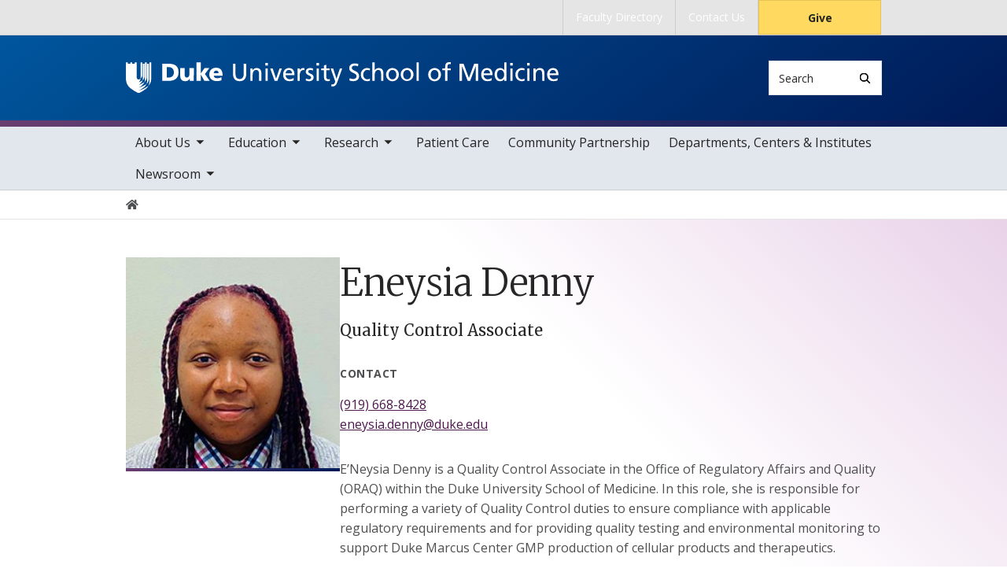

--- FILE ---
content_type: text/html; charset=UTF-8
request_url: https://medschool.duke.edu/personnel/eneysia-denny
body_size: 7965
content:

<!DOCTYPE html>
<html lang="en" dir="ltr" prefix="content: http://purl.org/rss/1.0/modules/content/  dc: http://purl.org/dc/terms/  foaf: http://xmlns.com/foaf/0.1/  og: http://ogp.me/ns#  rdfs: http://www.w3.org/2000/01/rdf-schema#  schema: http://schema.org/  sioc: http://rdfs.org/sioc/ns#  sioct: http://rdfs.org/sioc/types#  skos: http://www.w3.org/2004/02/skos/core#  xsd: http://www.w3.org/2001/XMLSchema# ">
  <head>
    <meta charset="utf-8" />
<meta name="description" content="E’Neysia Denny is a Quality Control Associate in the Office of Regulatory Affairs and Quality (ORAQ) within the Duke University School of Medicine. In this role, she is responsible for performing a variety of Quality Control duties to ensure compliance with applicable regulatory requirements and for providing quality testing and environmental monitoring to support Duke Marcus Center GMP production of cellular products and therapeutics." />
<link rel="canonical" href="https://medschool.duke.edu/personnel/eneysia-denny" />
<meta name="Generator" content="Drupal 10 (https://www.drupal.org)" />
<meta name="MobileOptimized" content="width" />
<meta name="HandheldFriendly" content="true" />
<meta name="viewport" content="width=device-width, initial-scale=1, shrink-to-fit=no" />
<meta http-equiv="x-ua-compatible" content="ie=edge" />
<link rel="icon" href="/themes/contrib/som/favicon.ico" type="image/vnd.microsoft.icon" />
<script src="/sites/default/files/google_tag/default_centrally_managed/google_tag.script.js?t9mxxl" defer></script>
<script>window.a2a_config=window.a2a_config||{};a2a_config.callbacks=[];a2a_config.overlays=[];a2a_config.templates={};</script>

    <title>Eneysia Denny | Duke University School of Medicine</title>
    <link rel="sitemap" type="application/xml" href="https://medschool.duke.edu/sitemap.xml">
    <link rel="stylesheet" media="all" href="/sites/default/files/css/css_Uobgzdxm5gJGffwoOAsKm7ACRThQNgr0PHXVrpEJ8Rw.css?delta=0&amp;language=en&amp;theme=som&amp;include=eJxtjUsOwyAMRC9E4UjREAxFBYxsRy23bxbZJbsZvfkgJWOMFXAJn4WHuchsaoK5RYhUDlEIaZejxzvLZwNfUu50h51UUUi3Vsv7YXhwIkc_a3V8QpJjovnLuk6pIuTajMTvmFZ5uPMmlMYR7aW2zlxxutSohwilPy0lUrg" />
<link rel="stylesheet" media="all" href="/sites/default/files/css/css_tAPeFZd9Bo3OCT_OFFMtRWL9eXyjNap1P_GXanxC4R4.css?delta=1&amp;language=en&amp;theme=som&amp;include=eJxtjUsOwyAMRC9E4UjREAxFBYxsRy23bxbZJbsZvfkgJWOMFXAJn4WHuchsaoK5RYhUDlEIaZejxzvLZwNfUu50h51UUUi3Vsv7YXhwIkc_a3V8QpJjovnLuk6pIuTajMTvmFZ5uPMmlMYR7aW2zlxxutSohwilPy0lUrg" />
<link rel="stylesheet" media="all" href="//use.fontawesome.com/releases/v5.13.0/css/all.css" />
<link rel="stylesheet" media="all" href="/sites/default/files/css/css_mEa8eg50NTHlKovmzqCkDS02P7kHRaazRav0i5SQICg.css?delta=3&amp;language=en&amp;theme=som&amp;include=eJxtjUsOwyAMRC9E4UjREAxFBYxsRy23bxbZJbsZvfkgJWOMFXAJn4WHuchsaoK5RYhUDlEIaZejxzvLZwNfUu50h51UUUi3Vsv7YXhwIkc_a3V8QpJjovnLuk6pIuTajMTvmFZ5uPMmlMYR7aW2zlxxutSohwilPy0lUrg" />
<link rel="stylesheet" media="all" href="//alertbar.oit.duke.edu/sites/all/themes/blackwell/css/alert.css" />

    
  </head>
  <body class="layout-no-sidebars page-node-1159 path-node node--type-personnel accent_purple">
    <noscript><iframe src="https://www.googletagmanager.com/ns.html?id=GTM-PB6JWZN" height="0" width="0" style="display:none;visibility:hidden"></iframe></noscript>
      <div class="dialog-off-canvas-main-canvas" data-off-canvas-main-canvas>
    


  
<div id="page-wrapper">
  <div id="page">
    <script src="https://alertbar.oit.duke.edu/alert.html"></script>
    <header id="header" class="header" role="banner" aria-label="Site header">

      <a href="#main-content" class="visually-hidden focusable skip-link">
        Skip to main content
      </a>

      
                          <div class="navbar Normal bg-blue desktop-top-nav" id="navbar-top"" aria-label="Utility navigation">
            <div class="container">
                
<div id="block-som-centennialbanner" class="block block-block-content block-block-content59b5a70f-7bb7-4d06-ba42-901b01f5fca8 block-unrestricted-text">
  
    
      
            <div class="clearfix text-formatted body apply-accent"><script>
    // Set current date and active date range
    var currentDate = new Date();
    var startDate = new Date('2024-01-01');
    var endDate = new Date('2025-05-11');

    // Check if the current datetime is in the target date range
    if (currentDate >= startDate && currentDate <= endDate) {

        // Create a new div element
        var newDiv = document.createElement('div');
        newDiv.className = "centennial centennial-brand-bar centennial-brand-bar--black";
        newDiv.innerHTML = `

    <a href="https://100.duke.edu/" class="centennial-brand-bar__link" title="Duke Centennial - Celebrating the past, inspiring the present and looking toward the future">
        <img class="centennial-brand-bar__logo" src="https://assets.styleguide.duke.edu/cdn/logos/centennial/duke-centennial-white.svg" alt="Duke 100 Centennial logo" width="147" height="40" style="width:147px;height:40px" />
    </a>

    <style>
        .centennial-brand-bar--black {
            background:#000;
            background: linear-gradient(180deg, rgba(26,26,32,1) 90%, rgba(0,0,0,1) 100%);
            text-align:center;
            padding:5px 0;
        }
        .centennial-brand-bar--black .centennial-brand-bar__link {
            display:inline-block;
            padding:5px;
            position:relative;
            vertical-align:middle;
        }
        .centennial-brand-bar--black .centennial-brand-bar__link:before {
            content:"";
            background:radial-gradient(farthest-side at 50% 110% , rgba(255,255,255,.4) 0%, rgba(255,255,255,0) 100%);
            opacity:0;
            position:absolute;
            transition:opacity .25s ease-in-out;
            top:0;
            right:0;
            bottom:0;
            left:0;
        }
        .centennial-brand-bar--black .centennial-brand-bar__link:hover:before {
            opacity:1;
        }
        .centennial-brand-bar--black .centennial-brand-bar__logo {
            display:block;
            position:relative;
            z-index:3;
        }
    </style>

    `;

        // Check if a div with the class "centennial-banner" already exists
        if (!document.querySelector('.centennial-brand-bar')) {
            // Find the element with the ID "this-alert"
            var referenceElement = document.getElementById('dukealert');

            // Add the class "centennial-banner" to the new div
            //newDiv.firstChild.classList.add('centennial-banner');

            // Insert the new div after the element with the ID "this-alert"
            referenceElement.parentNode.insertBefore(newDiv, referenceElement.nextSibling);
        }
    }
</script></div>
      
  </div>

<div id="block-temporarycssfix" class="block block-block-content block-block-content383319fe-1e16-474b-9110-77907799b2db block-unrestricted-text">
  
    
      
  </div>


<nav role="navigation" aria-labelledby="block-utility--2-menu" id="block-utility--2" class="menu--utility">

          
  

  <h2 class="sr-only" id="block-utility--2-menu">Utility</h2>

  

        
              <ul block="block-utility--2" class="clearfix nav">
                    <li class="nav-item">
                <a href="https://scholars.duke.edu/" class="nav-link nav-link-https--scholarsdukeedu-">Faculty Directory</a>
              </li>
                <li class="nav-item">
                <a href="/about-us/contact-duke-university-school-medicine" class="nav-link nav-link--about-us-contact-duke-university-school-medicine" data-drupal-link-system-path="node/1532">Contact Us</a>
              </li>
                <li class="nav-item">
                <a href="https://www.gifts.duke.edu/dmaa?technique_code=MEDWEB" class="button nav-link nav-link-https--wwwgiftsdukeedu-dmaatechnique-codemedweb">Give</a>
              </li>
        </ul>
  


  </nav>


            </div>
          </div>
        
                <div class="alternative-header">
          
        </div>

                <div class="navbar bg-dark navbar-expand-lg" id="navbar-main-branding">
          <div class="container">
              
<div id="block-sitebranding" class="clearfix block-system-branding-block site-branding">
      <a href="/" title="Home" rel="home" class="navbar-brand">
              <img src="/themes/contrib/som/logo.svg" alt="Home"  id="block-sitebranding" class="clearfix block-system-branding-block site-branding img-fluid d-inline-block align-top" />
                </a>
    
</div>  



                                      <div class="form-inline navbar-form">
                  
<div class="search-api-page-block-form-search search-api-page-block-form search-form search-block-form block block-search-api-page block-search-api-page-form-block block-" data-drupal-selector="search-api-page-block-form-search" id="block-searchform">
  
    
  <div class='content'>
    <form block="block-searchform" action="/personnel/eneysia-denny" method="post" id="search-api-page-block-form-search" accept-charset="UTF-8" class="aaron header-search-form search-form search-block-form form-row">
  <div class="input-group">
    



  <div class="js-form-item js-form-type-search form-type-search js-form-item-keys form-item-keys form-no-label form-group">
          <label for="edit-keys" class="visually-hidden">Search</label>
                    <input title="Enter the terms you wish to search for." data-drupal-selector="edit-keys" type="search" id="edit-keys" name="keys" value="" size="15" maxlength="128" class="form-search form-control" style="border-top-right-radius: 0; border-bottom-right-radius: 0" placeholder="Search" />

                      </div>
<input autocomplete="off" data-drupal-selector="form-yo7lkiwsiazls0m6vzdgvomqgohbgyoltbnhepkfmwy" type="hidden" name="form_build_id" value="form-yo7lKiWSiAZlS0m6VzDGvoMQgoHbGYOLTbNhepKfMWY" class="form-control" />
<input data-drupal-selector="edit-search-api-page-block-form-search" type="hidden" name="form_id" value="search_api_page_block_form_search" class="form-control" />
<div data-drupal-selector="edit-actions" class="form-actions js-form-wrapper form-group form-inline" id="edit-actions">
<span class="input-group-append">
      <button class="search-form__submit button js-form-submit form-submit btn-" data-drupal-selector="edit-submit" type="submit" name="op" value="Search" aria-label="Search"><i class="icon-search"></i></button>
  </span>
</div>

  </div>
</form>


</div>
</div>


              </div>
            
                          <button class="navbar-toggler navbar-hamburger-button ml-auto" type="button" data-bs-toggle="collapse" data-bs-target="#CollapsingNavbar" aria-controls="CollapsingNavbar" aria-expanded="false" aria-label="Toggle navigation">
                <span class="navbar-hamburger-button_label label-menu">Menu</span>
                <span class="navbar-hamburger-button_label label-close">Close</span>
                <span class="hamburger-box">
                  <span class="hamburger-inner"></span>
                </span>
              </button>
            
          </div>
        </div>

        <div class="header-accent"></div>

                <div class="navbar navbar-expand-lg menu--main__wrapper" id="navbar-main" aria-label="Main navigation section">
          <div class="container">
                          <div class="collapse navbar-collapse w-100" id="CollapsingNavbar">
                  

<nav role="navigation" aria-labelledby="block-mainnavigation-menu" id="block-mainnavigation" class="menu--main">

          
  

  <h2 class="sr-only" id="block-mainnavigation-menu">Main navigation</h2>

  

        
              <ul block="block-mainnavigation" class="clearfix nav navbar-nav">
                    <li class="nav-item menu-item--expanded dropdown">
                          <a href="/about-school" class="nav-link nav-link--about-school" data-drupal-link-system-path="node/2">About Us</a>
          <button class="dropdown-toggle" data-bs-toggle="dropdown" aria-expanded="false"><span class="sr-only">toggle sub nav items</span><span class="caret"></span></button>
                        <ul class="dropdown-menu">
                    <li class="dropdown-item menu-item--collapsed">
                          <a href="/about-us/leadership-and-administration" class="nav-link--about-us-leadership-and-administration" data-drupal-link-system-path="node/9">Leadership and  Administration</a>
              </li>
                <li class="dropdown-item">
                          <a href="/about-us/facts-figures" class="nav-link--about-us-facts-figures" data-drupal-link-system-path="node/141">Facts &amp; Figures</a>
              </li>
                <li class="dropdown-item menu-item--collapsed">
                          <a href="/about-us/history" class="nav-link--about-us-history" data-drupal-link-system-path="node/6261">History</a>
              </li>
                <li class="dropdown-item menu-item--collapsed">
                          <a href="/about-us/duke-university-school-medicine-named-professorships" class="nav-link--about-us-duke-university-school-medicine-named-professorships" data-drupal-link-system-path="node/6746">Named Professorships</a>
              </li>
                <li class="dropdown-item menu-item--collapsed">
                          <a href="/about-us/faculty-resources" class="nav-link--about-us-faculty-resources" data-drupal-link-system-path="node/15">Faculty Resources</a>
              </li>
                <li class="dropdown-item">
                          <a href="/about-us/staff-resources" class="nav-link--about-us-staff-resources" data-drupal-link-system-path="node/1309">Staff Resources</a>
              </li>
                <li class="dropdown-item">
                          <a href="/about-us/duke-durham" class="nav-link--about-us-duke-durham" data-drupal-link-system-path="node/7382">Duke In Durham</a>
              </li>
                <li class="dropdown-item menu-item--collapsed">
                          <a href="/about-us/alumni" class="nav-link--about-us-alumni" data-drupal-link-system-path="node/20">Alumni</a>
              </li>
                <li class="dropdown-item menu-item--collapsed">
                          <a href="/about-us/giving" class="nav-link--about-us-giving" data-drupal-link-system-path="node/21">Giving</a>
              </li>
                <li class="dropdown-item menu-item--collapsed">
                          <a href="/about-us/anatomical-gifts-program" class="nav-link--about-us-anatomical-gifts-program" data-drupal-link-system-path="node/23">Anatomical Gifts Program</a>
              </li>
                <li class="dropdown-item menu-item--collapsed">
                          <a href="/about-us/calendar-events" class="nav-link--about-us-calendar-events" data-drupal-link-system-path="node/838">Calendar of Events</a>
              </li>
                <li class="dropdown-item">
                          <a href="/about-us/contact-duke-university-school-medicine" class="nav-link--about-us-contact-duke-university-school-medicine" data-drupal-link-system-path="node/1532">Contact Us</a>
              </li>
        </ul>
  

              </li>
                <li class="nav-item menu-item--expanded dropdown">
                          <a href="/education" class="nav-link nav-link--education" data-drupal-link-system-path="node/3">Education</a>
          <button class="dropdown-toggle" data-bs-toggle="dropdown" aria-expanded="false"><span class="sr-only">toggle sub nav items</span><span class="caret"></span></button>
                        <ul class="dropdown-menu">
                    <li class="dropdown-item menu-item--collapsed">
                          <a href="/education/health-professions-education-programs" class="nav-link--education-health-professions-education-programs" data-drupal-link-system-path="node/749">Health Professions Education Programs</a>
              </li>
                <li class="dropdown-item menu-item--collapsed">
                          <a href="/education/biomedical-graduate-education-programs" class="nav-link--education-biomedical-graduate-education-programs" data-drupal-link-system-path="node/11335">Biomedical Graduate Education Programs</a>
              </li>
                <li class="dropdown-item menu-item--collapsed">
                          <a href="/education/biomedical-phd-programs" class="nav-link--education-biomedical-phd-programs" data-drupal-link-system-path="node/660">Biomedical PhD Programs</a>
              </li>
                <li class="dropdown-item">
                          <a href="/education/certificate-and-training-programs" class="nav-link--education-certificate-and-training-programs" data-drupal-link-system-path="node/36">Certificate and Training Programs</a>
              </li>
                <li class="dropdown-item menu-item--collapsed">
                          <a href="/education/international-experiences" class="nav-link--education-international-experiences" data-drupal-link-system-path="node/37">International Experiences</a>
              </li>
                <li class="dropdown-item">
                          <a href="http://gme.duke.edu/" class="nav-link-http--gmedukeedu-">Graduate Medical Education </a>
              </li>
                <li class="dropdown-item">
                          <a href="https://ja.dh.duke.edu/" class="nav-link-https--jadhdukeedu-">Continuing Medical Education</a>
              </li>
                <li class="dropdown-item menu-item--collapsed">
                          <a href="/education/duke-ahec-program" class="nav-link--education-duke-ahec-program" data-drupal-link-system-path="node/41">Duke AHEC Program</a>
              </li>
                <li class="dropdown-item">
                          <a href="/education/duke-university-school-medicine-bulletin" class="nav-link--education-duke-university-school-medicine-bulletin" data-drupal-link-system-path="node/42">SOM Bulletin</a>
              </li>
                <li class="dropdown-item">
                          <a href="https://mclibrary.duke.edu/" class="nav-link-https--mclibrarydukeedu-">Duke Medical Center Library &amp; Archives</a>
              </li>
        </ul>
  

              </li>
                <li class="nav-item menu-item--expanded dropdown">
                          <a href="/research" class="nav-link nav-link--research" data-drupal-link-system-path="node/1400">Research</a>
          <button class="dropdown-toggle" data-bs-toggle="dropdown" aria-expanded="false"><span class="sr-only">toggle sub nav items</span><span class="caret"></span></button>
                        <ul class="dropdown-menu">
                    <li class="dropdown-item menu-item--collapsed">
                          <a href="/research/basic-science-research" class="nav-link--research-basic-science-research" data-drupal-link-system-path="node/8212">Basic Science Research</a>
              </li>
                <li class="dropdown-item">
                          <a href="/research/clinical-and-translational-research" class="nav-link--research-clinical-and-translational-research" data-drupal-link-system-path="node/1561">Clinical and Translational Research</a>
              </li>
                <li class="dropdown-item menu-item--collapsed">
                          <a href="/research/duke-research-and-discovery-rtp" class="nav-link--research-duke-research-and-discovery-rtp" data-drupal-link-system-path="node/1623">Duke Research and Discovery @RTP</a>
              </li>
                <li class="dropdown-item">
                          <a href="https://medschool.duke.edu/research/research-support/service-centers" class="nav-link-https--medschooldukeedu-research-research-support-service-centers">Core Facilities &amp; Service Centers</a>
              </li>
                <li class="dropdown-item">
                          <a href="/research/school-medicine-funding-opportunities" class="nav-link--research-school-medicine-funding-opportunities" data-drupal-link-system-path="node/1403">Funding Opportunities</a>
              </li>
                <li class="dropdown-item">
                          <a href="/research/research-initiatives" class="nav-link--research-research-initiatives" data-drupal-link-system-path="node/1402">Research Initiatives</a>
              </li>
                <li class="dropdown-item">
                          <a href="/research/research-support" class="nav-link--research-research-support" data-drupal-link-system-path="node/1401">Research Support</a>
              </li>
                <li class="dropdown-item">
                          <a href="/research/nobel-laureates" class="nav-link--research-nobel-laureates" data-drupal-link-system-path="node/19">Nobel Laureates</a>
              </li>
                <li class="dropdown-item">
                          <a href="/research/summer-undergraduate-research-opportunities" class="nav-link--research-summer-undergraduate-research-opportunities" data-drupal-link-system-path="node/63">Summer Undergraduate Research Opportunities</a>
              </li>
                <li class="dropdown-item">
                          <a href="/research/2026-research-symposium" class="nav-link--research-2026-research-symposium" data-drupal-link-system-path="node/13856">2026 Research Symposium</a>
              </li>
        </ul>
  

              </li>
                <li class="nav-item">
                          <a href="/patient-care" class="nav-link nav-link--patient-care" data-drupal-link-system-path="node/1438">Patient Care</a>
              </li>
                <li class="nav-item">
                          <a href="/community-partnership" class="nav-link nav-link--community-partnership" data-drupal-link-system-path="node/7575">Community Partnership</a>
              </li>
                <li class="nav-item">
                          <a href="/academic-departments-centers-and-institutes" class="nav-link nav-link--academic-departments-centers-and-institutes" data-drupal-link-system-path="node/6">Departments, Centers &amp; Institutes</a>
              </li>
                <li class="nav-item menu-item--expanded dropdown">
                          <a href="/newsroom" class="nav-link nav-link--newsroom" data-drupal-link-system-path="node/8">Newsroom</a>
          <button class="dropdown-toggle" data-bs-toggle="dropdown" aria-expanded="false"><span class="sr-only">toggle sub nav items</span><span class="caret"></span></button>
                        <ul class="dropdown-menu">
                    <li class="dropdown-item">
                          <a href="/newsroom/news" class="nav-link--newsroom-news" data-drupal-link-system-path="node/787">News</a>
              </li>
                <li class="dropdown-item">
                          <a href="/newsroom/som-magnify" class="nav-link--newsroom-som-magnify">Magnify Magazine</a>
              </li>
                <li class="dropdown-item">
                          <a href="/newsroom/multimedia-highlights" class="nav-link--newsroom-multimedia-highlights" data-drupal-link-system-path="node/791">Multimedia Highlights</a>
              </li>
                <li class="dropdown-item">
                          <a href="/newsroom/magazines-and-annual-reports" class="nav-link--newsroom-magazines-and-annual-reports" data-drupal-link-system-path="node/7791">Magazines and Annual Reports</a>
              </li>
                <li class="dropdown-item">
                          <a href="/newsroom/podcasts" class="nav-link--newsroom-podcasts" data-drupal-link-system-path="node/9379">Podcasts</a>
              </li>
        </ul>
  

              </li>
        </ul>
  


  </nav>


                <div class="mobile-top-nav">
                    
<div id="block-som-centennialbanner" class="block block-block-content block-block-content59b5a70f-7bb7-4d06-ba42-901b01f5fca8 block-unrestricted-text">
  
    
      
            <div class="clearfix text-formatted body apply-accent"><script>
    // Set current date and active date range
    var currentDate = new Date();
    var startDate = new Date('2024-01-01');
    var endDate = new Date('2025-05-11');

    // Check if the current datetime is in the target date range
    if (currentDate >= startDate && currentDate <= endDate) {

        // Create a new div element
        var newDiv = document.createElement('div');
        newDiv.className = "centennial centennial-brand-bar centennial-brand-bar--black";
        newDiv.innerHTML = `

    <a href="https://100.duke.edu/" class="centennial-brand-bar__link" title="Duke Centennial - Celebrating the past, inspiring the present and looking toward the future">
        <img class="centennial-brand-bar__logo" src="https://assets.styleguide.duke.edu/cdn/logos/centennial/duke-centennial-white.svg" alt="Duke 100 Centennial logo" width="147" height="40" style="width:147px;height:40px" />
    </a>

    <style>
        .centennial-brand-bar--black {
            background:#000;
            background: linear-gradient(180deg, rgba(26,26,32,1) 90%, rgba(0,0,0,1) 100%);
            text-align:center;
            padding:5px 0;
        }
        .centennial-brand-bar--black .centennial-brand-bar__link {
            display:inline-block;
            padding:5px;
            position:relative;
            vertical-align:middle;
        }
        .centennial-brand-bar--black .centennial-brand-bar__link:before {
            content:"";
            background:radial-gradient(farthest-side at 50% 110% , rgba(255,255,255,.4) 0%, rgba(255,255,255,0) 100%);
            opacity:0;
            position:absolute;
            transition:opacity .25s ease-in-out;
            top:0;
            right:0;
            bottom:0;
            left:0;
        }
        .centennial-brand-bar--black .centennial-brand-bar__link:hover:before {
            opacity:1;
        }
        .centennial-brand-bar--black .centennial-brand-bar__logo {
            display:block;
            position:relative;
            z-index:3;
        }
    </style>

    `;

        // Check if a div with the class "centennial-banner" already exists
        if (!document.querySelector('.centennial-brand-bar')) {
            // Find the element with the ID "this-alert"
            var referenceElement = document.getElementById('dukealert');

            // Add the class "centennial-banner" to the new div
            //newDiv.firstChild.classList.add('centennial-banner');

            // Insert the new div after the element with the ID "this-alert"
            referenceElement.parentNode.insertBefore(newDiv, referenceElement.nextSibling);
        }
    }
</script></div>
      
  </div>

<div id="block-temporarycssfix" class="block block-block-content block-block-content383319fe-1e16-474b-9110-77907799b2db block-unrestricted-text">
  
    
      
  </div>


<nav role="navigation" aria-labelledby="block-utility--2-menu" id="block-utility--2" class="menu--utility">

          
  

  <h2 class="sr-only" id="block-utility--2-menu">Utility</h2>

  

        
              <ul block="block-utility--2" class="clearfix nav">
                    <li class="nav-item">
                <a href="https://scholars.duke.edu/" class="nav-link nav-link-https--scholarsdukeedu-">Faculty Directory</a>
              </li>
                <li class="nav-item">
                <a href="/about-us/contact-duke-university-school-medicine" class="nav-link nav-link--about-us-contact-duke-university-school-medicine" data-drupal-link-system-path="node/1532">Contact Us</a>
              </li>
                <li class="nav-item">
                <a href="https://www.gifts.duke.edu/dmaa?technique_code=MEDWEB" class="button nav-link nav-link-https--wwwgiftsdukeedu-dmaatechnique-codemedweb">Give</a>
              </li>
        </ul>
  


  </nav>


                </div>
              </div>
                      </div>
        </div>
          </header>

      <div class="breadcrumb-wrapper">
      

  <nav role="navigation" aria-label="breadcrumb">
    <ol class="breadcrumb">
      <li class="breadcrumb-item">
        <a href="/"><i class="fa fa-home"></i><span class="sr-only">Home</span></a>
      </li>
          
                
              </ol>
  </nav>

  </div>  



    
    <div id="main-wrapper" class="clearfix">

              <div class="container layout-main-wrapper layout-no-sidebar" id="main">

                      <main class="main-content" id="content" role="main">
              <a id="main-content" tabindex="-1"></a>
                <div data-drupal-messages-fallback class="hidden"></div>
<div id="block-som-page-title" class="block block-core block-page-title-block block-">
  
    
      
  <h1 class="title">Eneysia Denny</h1>


  </div>

<div id="block-mainpagecontent" class="block block-system block-system-main-block block-">
  
    
      


<article about="/personnel/eneysia-denny" class="node--type-personnel clearfix personnel-full-page-content">

    
            <div class="field-image apply-accent">  <img loading="lazy" src="/sites/default/files/styles/square_crop_scale/public/2021-11/Denny.Eneysia%20.jpg?h=5bc06211&amp;itok=OxROAAWM" width="300" height="300" alt="Eneysia Denny" typeof="foaf:Image" class="image-style-square-crop-scale" />


</div>
      

    <div class="personnel-content">
      <h1>Eneysia Denny</h1>
      
            <div class="field-position apply-accent">Quality Control Associate</div>
      
   
                    <p class="label">Contact</p>
        
            <div class="field-phone apply-accent"><a href="tel:%28919%29668-8428">(919) 668-8428</a></div>
      
        
            <div class="field-email apply-accent"><a href="mailto:eneysia.denny@duke.edu">eneysia.denny@duke.edu</a></div>
      
      
      
            <div class="clearfix text-formatted body apply-accent"><p><span><span><span>E’Neysia Denny is a Quality Control Associate in the Office of Regulatory Affairs and Quality (ORAQ) within the Duke University School of Medicine. In this role, she is responsible for performing a variety of Quality Control duties to ensure compliance with applicable regulatory requirements and for providing quality testing and environmental monitoring to support Duke Marcus Center GMP production of cellular products and therapeutics.</span></span></span></p>

<p><span><span><span>E’Neysia received her Bachelor’s Degree in Biology from Shaw University. She brings in four years of quality patient testing experience from LabCorp of America Regional Lab and Center for Esoteric Testing. When she Is not working she spends her time traveling and capturing special life moments with her camera. </span></span></span></p></div>
      
    </div>
 
</article>

  </div>


            </main>

                                    
                        
            
                  </div>
          </div>
        <footer class="site-footer">
              <div class="container">
                      <div class="site-footer__top clearfix row">
              <div class="col-lg-3">
                  
<div id="block-generalcontactblock" class="block block-block-content block-block-content299eda1d-b306-4b49-86c1-922b9287a0aa block-contact-info-block">
  
    
      
            <div class="clearfix text-formatted body apply-accent"><article class="align-center media media--type-image media--view-mode-full">
  
      
            <div class="field-media-image apply-accent">  <img loading="lazy" src="/sites/default/files/2021-03/dusom-logo-blue-stacked.svg" alt="Duke University School of Medicine logo" typeof="foaf:Image">

</div>
      
  </article>
</div>
      
  </div>


              </div>
              <div class="col-lg-3 footer-menu__wrapper">
                  

<nav role="navigation" aria-labelledby="block-som-mainnavigation-footer-menu" id="block-som-mainnavigation-footer" class="menu--main">

          
  

  <h2 class="sr-only" id="block-som-mainnavigation-footer-menu">Main navigation</h2>

  

        
              <div block="block-som-mainnavigation-footer" class="clearfix nav navbar-nav">
        <ul class="column">
                      <li class="nav-item menu-item--collapsed">
                <a href="/about-school" class="nav-link nav-link--about-school" data-drupal-link-system-path="node/2">About Us</a>
        
              </li>
                      <li class="nav-item menu-item--collapsed">
                <a href="/education" class="nav-link nav-link--education" data-drupal-link-system-path="node/3">Education</a>
        
              </li>
                      <li class="nav-item menu-item--collapsed">
                <a href="/research" class="nav-link nav-link--research" data-drupal-link-system-path="node/1400">Research</a>
        
              </li>
                      <li class="nav-item">
                <a href="/patient-care" class="nav-link nav-link--patient-care" data-drupal-link-system-path="node/1438">Patient Care</a>
        
              </li>
                      <li class="nav-item">
                <a href="/community-partnership" class="nav-link nav-link--community-partnership" data-drupal-link-system-path="node/7575">Community Partnership</a>
        
              </li>
                      <li class="nav-item">
                <a href="/academic-departments-centers-and-institutes" class="nav-link nav-link--academic-departments-centers-and-institutes" data-drupal-link-system-path="node/6">Departments, Centers &amp; Institutes</a>
        
              </li>
                      <li class="nav-item menu-item--collapsed">
                <a href="/newsroom" class="nav-link nav-link--newsroom" data-drupal-link-system-path="node/8">Newsroom</a>
        
              </li>
        </ul>
    </div>
  


  </nav>


              </div>
              <div class="col-lg-3 footer-menu__wrapper">
                  

<nav role="navigation" aria-labelledby="block-footer-navigation-main-menu" id="block-footer-navigation-main" class="menu--footer">

          
  

  <h2 class="sr-only" id="block-footer-navigation-main-menu">Footer</h2>

  

        
              <div block="block-footer-navigation-main" class="clearfix nav navbar-nav">
        <ul class="column">
                      <li class="nav-item">
                <a href="/about-us/terms-and-conditions" class="nav-link nav-link--about-us-terms-and-conditions" data-drupal-link-system-path="node/1708">Terms and Conditions</a>
        
              </li>
                      <li class="nav-item">
                <a href="https://accessibility.duke.edu" class="nav-link nav-link-https--accessibilitydukeedu">Accessibility</a>
        
              </li>
                      <li class="nav-item">
                <a href="/about-us/contact-duke-university-school-medicine" class="nav-link nav-link--about-us-contact-duke-university-school-medicine" data-drupal-link-system-path="node/1532">Contact Us </a>
        
              </li>
        </ul>
    </div>
  


  </nav>


              </div>
              <div class="col-lg-3">
                  
<div id="block-mainsitesocialfooter" class="block block-block-content block-block-content02426db0-7635-4c56-9c5e-e7bee8d86fe4 block-footer-block-type">
  
    
      
  <a href="https://twitter.com/DukeMedSchool" class="footer-social-link">
    <span class='icon' aria-hidden="true"></span>
    <span class="visually-hidden">Twitter</span>
  </a>



  <a href="https://www.instagram.com/dukeschoolofmedicine/" class="footer-social-link">
    <span class='icon' aria-hidden="true"></span>
    <span class="visually-hidden">Instagram</span>
  </a>



  <a href="https://www.youtube.com/user/DukeMedSchool" class="footer-social-link">
    <span class='icon' aria-hidden="true"></span>
    <span class="visually-hidden">YouTube</span>
  </a>



  <a href="https://www.linkedin.com/school/duke-med-school/" class="footer-social-link">
    <span class='icon' aria-hidden="true"></span>
    <span class="visually-hidden">LinkedIn</span>
  </a>



  <a href="/news.rss" class="footer-social-link social-link-rss">
    <span class='icon' aria-hidden="true"></span>
    <span class="visually-hidden">RSS feed</span>
  </a>



  </div>

<div id="block-som-givecampaign" class="block block-block-content block-block-contentb067bce1-6d9c-4908-8305-1288ce4e59ca block-unrestricted-text">
  
    
      
            <div class="clearfix text-formatted body apply-accent"><div class="menu--utility">
    <p class="text-center"><a href=" https://www.gifts.duke.edu/dmaa?technique_code=MEDWEB" class="button nav-link nav-link--">Give</a></p>
</div></div>
      
  </div>


              </div>
            </div>
                  </div>

                <div class="site-footer__bottom">
          <div class="container">
            <div class="row">
              <div class="col-md-6">
                <p>
                  <a href="https://medschool.duke.edu">medschool.duke.edu</a>
                  <a href="https://duke.edu">duke.edu</a>
                  <a href="https://dukehealth.org">dukehealth.org</a>
                </p>
              </div>
              <div class="col-md-6">
                <p>@2026 Duke University and Duke University Health System.
                  All rights reserved.</p>
              </div>
            </div>
          </div>
        </div>

      </div>
      </footer>
</div></div>

  </div>

    
    <script type="application/json" data-drupal-selector="drupal-settings-json">{"path":{"baseUrl":"\/","pathPrefix":"","currentPath":"node\/1159","currentPathIsAdmin":false,"isFront":false,"currentLanguage":"en"},"pluralDelimiter":"\u0003","suppressDeprecationErrors":true,"data":{"extlink":{"extTarget":true,"extTargetAppendNewWindowLabel":"(opens in a new window)","extTargetNoOverride":false,"extNofollow":false,"extTitleNoOverride":false,"extNoreferrer":true,"extFollowNoOverride":false,"extClass":"0","extLabel":"(link is external)","extImgClass":false,"extSubdomains":false,"extExclude":"","extInclude":"","extCssExclude":"","extCssInclude":"","extCssExplicit":"","extAlert":false,"extAlertText":"This link will take you to an external web site. We are not responsible for their content.","extHideIcons":false,"mailtoClass":"0","telClass":"0","mailtoLabel":"(link sends email)","telLabel":"(link is a phone number)","extUseFontAwesome":false,"extIconPlacement":"append","extPreventOrphan":false,"extFaLinkClasses":"fa fa-external-link","extFaMailtoClasses":"fa fa-envelope-o","extAdditionalLinkClasses":"","extAdditionalMailtoClasses":"","extAdditionalTelClasses":"","extFaTelClasses":"fa fa-phone","whitelistedDomains":[],"extExcludeNoreferrer":""}},"ajaxTrustedUrl":{"form_action_p_pvdeGsVG5zNF_XLGPTvYSKCf43t8qZYSwcfZl2uzM":true},"user":{"uid":0,"permissionsHash":"4dc1e8bea2a364339037d6e9d2266cf84743c06a41868fd6ff913909ebe3bd67"}}</script>
<script src="/sites/default/files/js/js_tV74kTYxtni9sqNY69GFFsRoOHvFOFrQcr8IeXRGWlE.js?scope=footer&amp;delta=0&amp;language=en&amp;theme=som&amp;include=eJw1yEESgCAIQNELkZwJk5wmEgdwJm9fC9u9_6mUUGoTaSEdpi1gZ-Fsw_EH8BNytguLjU6SVoLrjVU0k2we81v1BVgHIJU"></script>
<script src="https://static.addtoany.com/menu/page.js" defer></script>
<script src="/sites/default/files/js/js_uo3X3pFsrGYMPJVPSC3s_UlImoiGvh9wfyDXtALZ7A4.js?scope=footer&amp;delta=2&amp;language=en&amp;theme=som&amp;include=eJw1yEESgCAIQNELkZwJk5wmEgdwJm9fC9u9_6mUUGoTaSEdpi1gZ-Fsw_EH8BNytguLjU6SVoLrjVU0k2we81v1BVgHIJU"></script>

  </body>
</html>


--- FILE ---
content_type: image/svg+xml
request_url: https://medschool.duke.edu/themes/contrib/som/images/youtube.svg
body_size: 573
content:
<svg width="26" height="18" viewBox="0 0 26 18" fill="none" xmlns="http://www.w3.org/2000/svg">
<path d="M25.2578 2.85938C25.8203 4.82812 25.8203 9.04688 25.8203 9.04688C25.8203 9.04688 25.8203 13.2188 25.2578 15.2344C24.9766 16.3594 24.0859 17.2031 23.0078 17.4844C20.9922 18 13.0234 18 13.0234 18C13.0234 18 5.00781 18 2.99219 17.4844C1.91406 17.2031 1.02344 16.3594 0.742188 15.2344C0.179688 13.2188 0.179688 9.04688 0.179688 9.04688C0.179688 9.04688 0.179688 4.82812 0.742188 2.85938C1.02344 1.73438 1.91406 0.84375 2.99219 0.5625C5.00781 0 13.0234 0 13.0234 0C13.0234 0 20.9922 0 23.0078 0.5625C24.0859 0.84375 24.9766 1.73438 25.2578 2.85938ZM10.3984 12.8438L17.0547 9.04688L10.3984 5.25V12.8438Z" fill="#262626"/>
</svg>
